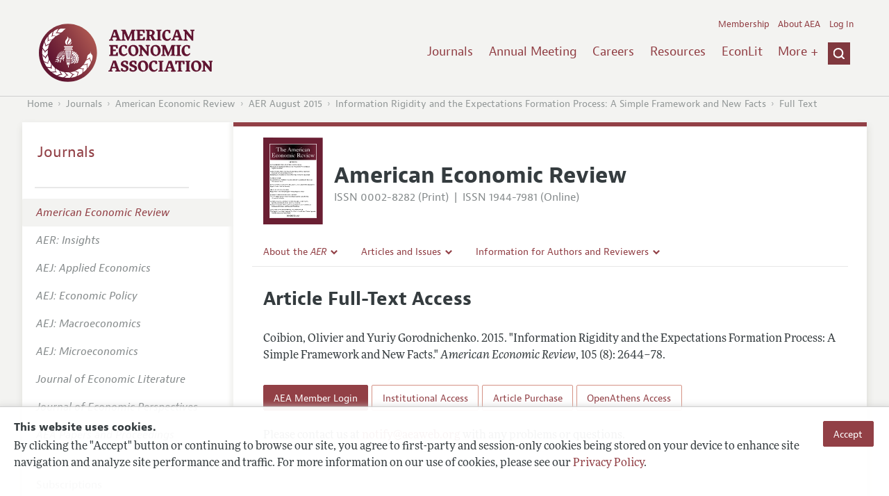

--- FILE ---
content_type: text/html; charset=UTF-8
request_url: https://benny.aeaweb.org/articles/pdf/doi/10.1257/aer.20110306
body_size: 26126
content:
<!DOCTYPE html>
<!--[if lt IE 7]>
<html class="no-js lt-ie9 lt-ie8 lt-ie7" lang="en"> <![endif]-->
<!--[if IE 7]>
<html class="no-js lt-ie9 lt-ie8" lang="en"> <![endif]-->
<!--[if IE 8]>
<html class="no-js lt-ie9" lang="en"> <![endif]-->
<!--[if gt IE 8]><!-->
<html class='no-js' lang='en'><!--<![endif]-->
<head>
	<base target="_top" />
    <meta charset='utf-8'>
    <meta content='IE=edge' http-equiv='X-UA-Compatible'>
    <title>AEAweb Journal Articles Display</title>
    <meta content='width=device-width, initial-scale=1' name='viewport'>
    <meta name="format-detection" content="telephone=no">
    <meta name="route" value="meta">
    <meta name="csrf-param" content="_csrf">
<meta name="csrf-token" content="E8AEDTMlPQ8U5n4EEnkFM_-HA_XsaO993e-w9A9clhdaumldUhVEOmXeFDQnKl9iqPVJl68uvBSap8ahXjn4Xw==">
    <meta name="Secure-Key" content="NlZXTk44a2NfdWw0Q0VsNHFMVDl3YXBKc0Rld25heFRqOFhGbkRMNXpoWXF6MHVxYkR8Z2VuZXJhbHxUV0l3T1hobGRHb2hPMmhWTGpjV0FnZzllWFVCSWdjMU9UZ2RDQ29MSmlBVU5GTnhDRFVGSnc9PQ==">    <meta name="jerTk" value="">
            <script async src="https://www.googletagmanager.com/gtag/js?id=UA-38835597-1"></script>
        <meta name="citation_title" content="Information Rigidity and the Expectations Formation Process: A Simple Framework and New Facts">
<meta name="citation_publication_date" content="2015/08">
<meta name="citation_journal_title" content="American Economic Review">
<meta name="citation_issn" content="0002-8282">
<meta name="citation_volume" content="105">
<meta name="citation_issue" content="8">
<meta name="citation_firstpage" content="2644">
<meta name="citation_lastpage" content="78">
<meta name="citation_doi" content="10.1257/aer.20110306">
<meta name="citation_pdf_url" content="https://www.aeaweb.org/pdf/doi/10.1257/aer.20110306">
<meta name="description" content="Information Rigidity and the Expectations Formation Process: A Simple Framework and New Facts by Olivier Coibion and Yuriy Gorodnichenko. Published in volume 105, issue 8, pages 2644-78 of American Economic Review, August 2015, Abstract: We propose a new approach to test the full-information rationa...">
<meta name="keywords" content="Forecasting Models; Simulation Methods, Search; Learning; Information and Knowledge; Communication; Belief; Unawareness, Expectations; Speculations, General Aggregative Models: Neoclassical, Price Level; Inflation; Deflation, Prices, Business Fluctuations, and Cycles: Forecasting and Simulation: Models and Applications">
<meta name="citation_author" content="Coibion, Olivier">
<meta name="citation_author_institution" content="U TX">
<meta name="citation_author" content="Gorodnichenko, Yuriy">
<meta name="citation_author_institution" content="U CA, Berkeley">
<link href="/assets/afc4f66/stylesheets/glyphicons.css" rel="stylesheet">
<link href="/assets/afc4f66/stylesheets/glyphicons-basic-v2.css" rel="stylesheet">
<link href="/assets/afc4f66/stylesheets/AeaWebAsset-min.css" rel="stylesheet">
<link href="/assets/bd71bc65/themes/smoothness/jquery-ui.css" rel="stylesheet">
<link href="/assets/afc4f66/stylesheets/glyphicons-halflings-v2.css" rel="stylesheet">
<link href="/assets/afc4f66/stylesheets/print.css" rel="stylesheet" media="print">
<script src="/assets/ce4791d1/jquery.min.js"></script>
<script src="/assets/a7609091/js/comp-access.js"></script>
<script src="/assets/2be257a9/yii.js"></script>
<script src="/assets/afc4f66/javascripts/aeaweb.min.js"></script>
<script src="//use.typekit.net/egr5vhm.js"></script>
<script src="/assets/bd71bc65/jquery-ui.min.js"></script>
<script src="/assets/afc4f66/javascripts/AeaWebPluginAsset-min.js"></script>
<script src="/assets/dc034874/js/SecureCsrfAsset-min.js"></script>
<script src="/assets/83e11b2c/js/QueClientAsset-min.js"></script>
<script src="/assets/db7e847d/js/legal-cookie.js"></script>
<script>$(document).ready(function() { window.keyAnltcs = keyAnalytics(); });
$(document).ready(function() { window.qClnt = new queClient({"token":"TC1ZOGxPQWdRR2FNeUhOM2RNX1FvdWthdUJNSjYwZE83M0Zhc0o0TDhXOVM4eVRTTnl8cXVldWVjbGllbnR8Wms5RlowNUdOSGdpZXlZV0lXdE5LQTQ1THpRdEdYVW9JVHg4TUNSLkFEQVVJanhmZXpZWktBPT0="}); });
try{Typekit.load();}catch(e){}</script></head>
<body class="internal generic-journal">
    <div class="cookie-legal-banner">
        <div class="cookie-content">
            <div class="cookie-text-wrapper">
                <h5 style="font-weight: bold !important; text-transform: none !important; font-size: 16px !important;">This website uses cookies.</h5>
                <p class="cookie-text">By clicking the "Accept" button or continuing to browse our site, you agree to first-party and session-only cookies being stored on your device to enhance site navigation and analyze site performance and traffic. For more information on our use of cookies, please see our <a href="/privacypolicy">Privacy Policy</a>.</p>
            </div>
            <div class="cookie-button-wrapper">
                <button class="button legal-cookie-accept-button">Accept</button>
            </div>
        </div>
    </div>

    <script>
        try{
            $(document).ready(function() { try{ var lgCk = new LegalCookie(); }catch (e){}; });
        }catch (e){};
    </script>



<!--suppress ALL -->
<header class="site-header" role="banner">
    <div class="container">
        <h1 class="site-name">
            <a href="/"><img alt="American Economic Association" src="/assets/afc4f66/images/logo.svg">
            </a>
        </h1>

        <div class="nav-wrapper">

            <div class="mobile-navigation">
    <button class="menu-trigger">
  <span class="menu-icon">
    <div class="top-left wing"></div>
    <div class="top-right wing"></div>
    <div class="middle wing"></div>
    <div class="bottom-left wing"></div>
    <div class="bottom-right wing"></div>
  </span>
  <span class="trigger-text">
    Menu
  </span>
    </button>
</div>
            <div class="navigation-container">

                
    <nav class="navigation-group" role="navigation">
        <form class="search mobile-search" role="search" action="/search">
            <div class="search-wrapper">
                <input checked="checked" placeholder="Search" type="search" name="q">
                <input checked="checked" class="icon-search-0" type="submit" value="Search">
            </div>
        </form>

        <ul class="primary-navigation">
            <li>
                <a href="/journals">Journals</a>
            </li>

            <li>
                <a href="/conference">Annual Meeting</a>
            </li>
            <li>

                <a href="/joe">Careers</a>
            </li>
            <li>

                <a href="/resources">Resources</a>
            </li>
            <li>

                <a href="/econlit">EconLit</a>
            </li>
            <li>

                <a href="/about-aea/committees">Committees</a>
            </li>
            <li>
                <a href="/ethics">Ethics/Ombuds</a>
            </li>

        </ul>
        <span class="has-icon search-trigger-wrapper">
<a class="search-trigger icon-searchclose-sprite" href="#search">
</a>
</span>

        <ul class="utility-navigation">
            <li>
                <a href="/membership">Membership</a>
            </li>
            <li class="utility-about">
                <a href="/about-aea">About AEA</a>
            </li>

                            <li>
                    <a href="/login/">Log In</a>
                </li>
                    </ul>

    </nav>

    <script type="text/javascript">

        function initLoggedinMenu(){

            this.target = $(".utility-navigation");
            this.menuItems   = null;
            this.menuWrapper = null;

            this.init = function(){

                this.getMenuItems();
                this.renderMenu();
                this.setEvents();

            }

            this.hasMenuItems = function(){

                if(this.menuItems !== null){
                    return true;
                }

                return false;

            }

            this.destroyMenuWrapper = function(){

                if($("#loggedin-utility-menu-wrapper").length > 0){
                    $("#loggedin-utility-menu-wrapper").remove();
                }

            }

            this.createMenuWrapper = function(){

                this.destroyMenuWrapper();

                $(this.target).append('<li id="loggedin-utility-menu-wrapper"></li>');
                this.menuWrapper = $("#loggedin-utility-menu-wrapper");

                return this.menuWrapper;
            }

            this.getMenuItems = function(){

                var menuItems = null;

                if($(".utility-loggedin").length <= 0){
                    return;
                }

                if(this.menuItems !== null){
                    return;
                }

                menuItems = [];

                $(".utility-loggedin").each(function(){
                    menuItems.push($(this));
                });

                this.menuItems = menuItems;

            }

            this.setMenuItems = function(){

                $(this.menuWrapper).html('<li id="loggedin-utility-button">Profile</li><div id="loggedin-utility-list"></div>');

                for(var item in this.menuItems){
                    $(this.menuWrapper).find("#loggedin-utility-list").append('<li>'+this.menuItems[item].html()+'</li>');
                }

            }

            this.renderMenu = function(){

                if(!this.hasMenuItems()){
                    return;
                }

                this.createMenuWrapper();
                this.setMenuItems();

            }

            this.showHideList = function(){

                var display = null;
                var target = $(this.menuWrapper).find("#loggedin-utility-list");

                display = $(target).css("display");

                if(display === "none"){
                    $(target).css("display","block");
                    this.positionList();
                }else{
                    $(target).css("display","none");
                }

            }

            this.positionList = function(){

                var btnHeight = null;
                var button = $(this.menuWrapper).find("#loggedin-utility-button");
                var list = $(this.menuWrapper).find("#loggedin-utility-list");

                btnHeight = $(this.menuWrapper).outerHeight(true);

                $(list).css("top",(btnHeight - 2)+"px");

            }

            this.setEvents = function(){

                var _self = this;

                $(this.menuWrapper).find("#loggedin-utility-button").unbind();
                $(this.menuWrapper).find("#loggedin-utility-button").bind("click",function(){

                    _self.showHideList();

                });

            }

        }

        logMenu = new initLoggedinMenu();
        logMenu.init();

        /*var _gaq = _gaq || [];
        _gaq.push(['_setAccount', 'UA-38835597-1']);
        _gaq.push(['_trackPageview']);
        (function() {
            var ga = document.createElement('script'); ga.type = 'text/javascript'; ga.async = true;
            ga.src = ('https:' == document.location.protocol ? 'https://ssl' : 'http://www') + '.google-analytics.com/ga.js';
            var s = document.getElementsByTagName('script')[0]; s.parentNode.insertBefore(ga, s);
        })();*/

        window.dataLayer = window.dataLayer || [];
        function gtag(){dataLayer.push(arguments);}
        gtag('js', new Date());
        gtag('config', 'UA-38835597-1');

    </script>
            </div>
        </div>
    </div>
    <form class="search desktop-search" role="search" method="get" action="/search">
        <div class="container">
            <div class="search-wrapper">
                <input placeholder="Search" type="search" name="q">
                <input class="icon-search-0" type="submit" value="Search">
            </div>
        </div>
    </form>
</header>
	<div class="breadcrumbs-wrapper"><div class="container"><ol class="breadcrumbs"><li><a href="/">Home</a></li><li><a href="/journals">Journals</a></li><li><a href="/journals/aer">American Economic Review</a></li><li><a href="/issues/382#10.1257/aer.20110306">AER August 2015</a></li><li><a href="/articles?id=10.1257/aer.20110306">Information Rigidity and the Expectations Formation Process: A Simple Framework and New Facts</a></li><li><a href="/articles/pdf/doi/10.1257/aer.20110306">Full Text</a></li></ol></div></div>	<main class="main-content " role="main"><div class="container">    <section class="primary">

        
<div id="journal-header">
    <a href="/journals/aer"><img id="cover" src="/assets/afc4f66/images/aer-icon.svg"></a>
    <div>
        <a class="journal-title-url" href="/journals/aer"><h1 id="journal-title">American Economic Review</h1></a>
        <p id="journal-issn">
            <span id="print">ISSN 0002-8282 (Print)</span>
            <span id="separator"> | </span>
            <span id="online">ISSN 1944-7981 (Online)</span>
        </p>
    </div>
</div>        <div id='tertiary-navigation'>
    <div class="nav-item"><label><span class='label-text'>About the <i>AER</i></span><span class="chevron basics-v2 basics-221-chevron-down-v2"></span></label><div class="nav-item-list"><ul><li><a href="/journals/aer/editors">Editors</a></a></li><li><a href="/journals/aer/editorial-policy">Editorial Policy</a></a></li><li><a href="https://pubs.aeaweb.org/doi/pdfplus/10.1257/pandp.115.743" target="_blank">Annual Report of the Editor</a></a></li><li><a href="/journals/aer/editorial-process">Editorial Process: Discussions with the Editors</a></a></li><li><a href="/journals/aer/research-highlights">Research Highlights</a></a></li><li><a href="/journals/aer/contact-aer">Contact Information</a></a></li></ul></div></div><div class="nav-item"><label><span class='label-text'>Articles and Issues</span><span class="chevron basics-v2 basics-221-chevron-down-v2"></span></label><div class="nav-item-list"><ul><li><a href="/journals/aer/current-issue">Current Issue</a></a></li><li><a href="/journals/aer/issues">All Issues</a></a></li><li><a href="/journals/aer/forthcoming">Forthcoming Articles</a></a></li></ul></div></div><div class="nav-item"><label><span class='label-text'>Information for Authors and Reviewers</span><span class="chevron basics-v2 basics-221-chevron-down-v2"></span></label><div class="nav-item-list"><ul><li><a href="/journals/aer/submissions">Submission Guidelines</a></a></li><li><a href="/journals/aer/accepted-article-guidelines">Accepted Article Guidelines</a></a></li><li><a href="/journals/aer/style-guide">Style Guide</a></a></li><li><a href="/journals/aer/reviewers">Reviewer Guidelines</a></a></li></ul></div></div></div>

<div id='tertiary-navigation-mobile'>
    <p><span class="menu-icon basics-v2 basics-600-menu-v2"></span>Menu</p>
    <div id="nav-list">
        <div class="nav-item"><label><span class='label-text'>About the <i>AER</i></span><span class="chevron basics-v2 basics-221-chevron-down-v2"></span></label><div class="nav-item-list"><ul><li><a href="/journals/aer/editors">Editors</a></a></li><li><a href="/journals/aer/editorial-policy">Editorial Policy</a></a></li><li><a href="https://pubs.aeaweb.org/doi/pdfplus/10.1257/pandp.115.743" target="_blank">Annual Report of the Editor</a></a></li><li><a href="/journals/aer/editorial-process">Editorial Process: Discussions with the Editors</a></a></li><li><a href="/journals/aer/research-highlights">Research Highlights</a></a></li><li><a href="/journals/aer/contact-aer">Contact Information</a></a></li></ul></div></div><div class="nav-item"><label><span class='label-text'>Articles and Issues</span><span class="chevron basics-v2 basics-221-chevron-down-v2"></span></label><div class="nav-item-list"><ul><li><a href="/journals/aer/current-issue">Current Issue</a></a></li><li><a href="/journals/aer/issues">All Issues</a></a></li><li><a href="/journals/aer/forthcoming">Forthcoming Articles</a></a></li></ul></div></div><div class="nav-item"><label><span class='label-text'>Information for Authors and Reviewers</span><span class="chevron basics-v2 basics-221-chevron-down-v2"></span></label><div class="nav-item-list"><ul><li><a href="/journals/aer/submissions">Submission Guidelines</a></a></li><li><a href="/journals/aer/accepted-article-guidelines">Accepted Article Guidelines</a></a></li><li><a href="/journals/aer/style-guide">Style Guide</a></a></li><li><a href="/journals/aer/reviewers">Reviewer Guidelines</a></a></li></ul></div></div>    </div>
</div>


        <h1>Article Full-Text Access </h1>

        <section class="article-information citation" style="margin-top:30px; margin-bottom:30px;">
            <cite>
                                    <span>
                                                                                Coibion, Olivier and Yuriy Gorodnichenko.

    </span>                 <span class="year">2015.</span>
                <span class="title">"Information Rigidity and the Expectations Formation Process: A Simple Framework and New Facts."</span>                <span class="journal">American Economic Review</span>,

                <span class="vol">
                105  (8): 2644&ndash;78<span class="pages">.</span>
                </span>

            </cite>
        </section>

            
        
        <ul style="" class="atypon-button-list">
                            <li style="margin-right:2px;"><a class="button" href="/login?return_path=/articles/pdf/doi/10.1257%2Faer.20110306">AEA Member Login</a></li>
                            <li style="margin-right:2px;"><a class="button-subtle" href="https://pubs.aeaweb.org/doi/pdfplus/10.1257/aer.20110306">Institutional Access</a></li>
                            <li style="margin-right:2px;"><a class="button-subtle" href="https://pubs.aeaweb.org/doi/pdfplus/10.1257/aer.20110306">Article Purchase</a></li>
                            <li style="margin-right:2px;"><a class="button-subtle" href="https://pubs.aeaweb.org/action/ssostart?idp=https%3A%2F%2Fidp.eduserv.org.uk%2Fopenathens&redirectUri=%2Fdoi%2Fpdfplus%2F10.1257%2Faer.20110306">OpenAthens Access</a></li>
                    </ul>

            Please contact us at <a href="mailto:notify@aeaweb.org">notify@aeaweb.org</a> with any problems or questions.

    <br /><br /><br />
    </section><aside class="secondary" role="complementary">
    <nav class="secondary-navigation" role="navigation">
        <h2><a href="/journals">Journals</a></h2><ul><li><div class="nav-divider"></div></li><li class="is-active"><a href="/journals/aer"><em>American Economic Review</em></a></li><li><a href="/journals/aeri"><em>AER: Insights</em></a></li><li><a href="/journals/app"><em>AEJ: Applied Economics</em></a></li><li><a href="/journals/pol"><em>AEJ: Economic Policy</em></a></li><li><a href="/journals/mac"><em>AEJ: Macroeconomics</em></a></li><li><a href="/journals/mic"><em>AEJ: Microeconomics</em></a></li><li><a href="/journals/jel"><em>Journal of Economic Literature</em></a></li><li><a href="/journals/jep"><em>Journal of Economic Perspectives</em></a></li><li><a href="/journals/pandp"><em>AEA Papers and Proceedings</em></a></li><li><div class="nav-divider"></div></li><li><a href="/journals/subscriptions">Subscriptions</a></li><li><a href="/journals/copyright">Copyright and Permissions</a></li><li><a href="/journals/policies">Policies</a></li><li><a href="/journals/data">Data and Code</a></li><li><a href="/journals/get-journal-alerts">Journal Alerts</a></li><li><a href="/research">Research Highlights</a></li><li><a href="/journals/subscriptions/backissues">Back Issues</a></li><li><a href="/journals/printondemand">Print on Demand</a></li><li><a href="/journals/articles/sgml">Journal Metadata</a></li></ul>    </nav>
    <section class="action-group">
            </section>
</aside>
</div></main><footer class='site-footer'>
<div class='container'>

  <nav class='navigation-group'>
    <ul>
      <li>
        <a href="/journals">Journals</a>
      </li>

      <li>
        <a href="/conference">Annual Meeting</a>
      </li>

      <li>
        <a href="/joe">Careers</a>
      </li>

      <li>
        <a href="/resources">Resources</a>
      </li>

      <li>
        <a href="/econlit">EconLit</a>
      </li>

        <li>

            <a href="/about-aea/committees">Committees</a>
        </li>

      <li>
        <a href="/membership">Membership</a>
      </li>

      <li>
        <a href="/about-aea">About AEA</a>
      </li>

      
        <li>
          <a href="/login/">Log In</a>
        </li>

      
      <li>
        <a class="contact-link" href="/contact">Contact the AEA</a>
      </li>
    </ul>
  </nav>

    <div class="social-legal">
        <section class='legal'>
            <ul>
                <li class='footer-terms'><a href="/terms-of-service/site">Terms of Use</a></li>
                <li><a href="/privacypolicy">Privacy Policy</a></li>
                <li class='copyright'>Copyright 2026 American Economic Association. All rights reserved.</li>
            </ul>
        </section>

        <section class='social-media'>
            <a href="/social">
                <h3 class='section-title'>Follow us:</h3>
                <div class="social-icons">
                    <img class="social-icon" src="/assets/afc4f66/images/x-logo-black.png" />
                    <img class="social-icon" src="/assets/afc4f66/images/bluesky_logo.svg" />
                    <img class="social-icon" src="/assets/afc4f66/images/fb_icon.svg" />
                </div>
            </a>
        </section>
    </div>

    </div>
</footer></body><script>jQuery(function ($) {
    // ***********************
    // Desktop Nav
    // ***********************
    const navItem = $('.nav-item', '#tertiary-navigation');
    
    // Handle open menu
    $(navItem).on('mouseenter', function() {
        const list = $(".nav-item-list", $(this));
        let offset = $(this).height();
        $(list).css('top', offset + "px");

        const elHeight = $(list)[0].scrollHeight;
        $(list).animate({height: elHeight}, 200);
    });
    
    // Handle close menu
    $(navItem).on('mouseleave', function() {
        const list = $(".nav-item-list", this);
        $(list).stop(true, true);
        $(list).animate({height: 0}, 100);
    });
    
    function getElementRightEdge(element) {
        const pos = element.getBoundingClientRect();
        return pos.left + element.offsetWidth;
    }
    
    function updateDropdownWidths() {
        const navbar = document.getElementById('tertiary-navigation');
        const navbarRightEdge = getElementRightEdge(navbar);
        
        const submenus = navbar.children;
        for (let submenu of submenus) {
            const navitemList = submenu.querySelector('.nav-item-list');
            if (navitemList) {
                navitemList.style.left = "0";
    
                const navitemListRightEdge = getElementRightEdge(navitemList);
                
                const delta = navbarRightEdge - navitemListRightEdge;
                
                if (delta < 0) {
                    navitemList.style.left = delta + "px";
                }
            }
        }
    }
    
    $( window ).on('load', function() {
        updateDropdownWidths();
    });
    
    $(window).on('resize', function () {
        updateDropdownWidths();
    })
    
    
    // ***********************
    // Mobile Nav
    // ***********************
    const mobileNav = $('#tertiary-navigation-mobile');
    const mobileNavItems = $('.nav-item', mobileNav);
    const trigger = $('p', mobileNav);
    
    // Handle menu open/close
    $(trigger).on('click', function() {
        if ($(mobileNav).hasClass('open')) {
            // Switch menu icon
            $('.menu-icon', mobileNav).removeClass('basics-599-menu-close-v2');
            $('.menu-icon', mobileNav).addClass('basics-600-menu-v2');
            
            // Animate menu closing
            $('#nav-list', mobileNav).animate({height: 0}, 100, function() {
                $(mobileNav).removeClass('open');
            });
            
            // Close all children
            $(mobileNavItems).removeClass('open');
            $('ul', mobileNavItems).css('height', '0');
        }
        else {
            $(mobileNav).addClass('open');
            
            // Switch menu icon
            $('.menu-icon', mobileNav).removeClass('basics-600-menu-v2');
            $('.menu-icon', mobileNav).addClass('basics-599-menu-close-v2');
            
            // Animate menu closing
            const elHeight = $('#nav-list', mobileNav)[0].scrollHeight;
            $('#nav-list', mobileNav).animate({height: elHeight}, 200, function() {
                $('#nav-list', mobileNav).css('height', 'auto');
            });
        }
    })
    
    // Handle submenu open/close 
    $(mobileNavItems).on('click', function() {
        if ($(this).hasClass('open')) {
            $(this).removeClass('open');
            $('ul', this).animate({height: 0}, 100);
        }
        else {
            $(this).addClass('open');
            const elHeight = $('ul', this)[0].scrollHeight;
            $('ul', this).animate({height: elHeight}, 200, function() {
                $(this).css('height', 'auto');
            });
        }
    })
    let params = new URLSearchParams(window.location.search);
    let jumpTo = params.get("jump");

    if (jumpTo != null) {
        let targetElement = document.getElementById(jumpTo);
        
        if (targetElement != null) {
            if (targetElement.tagName.toLowerCase() == "details") {
                targetElement.open = true;
            }
            
            if ('scrollRestoration' in history) {
                history.scrollRestoration = 'manual'; // This attempts to stop the browser scrolling after our jump
            }

            targetElement.scrollIntoView();
        }
    }
});</script>

</html>
